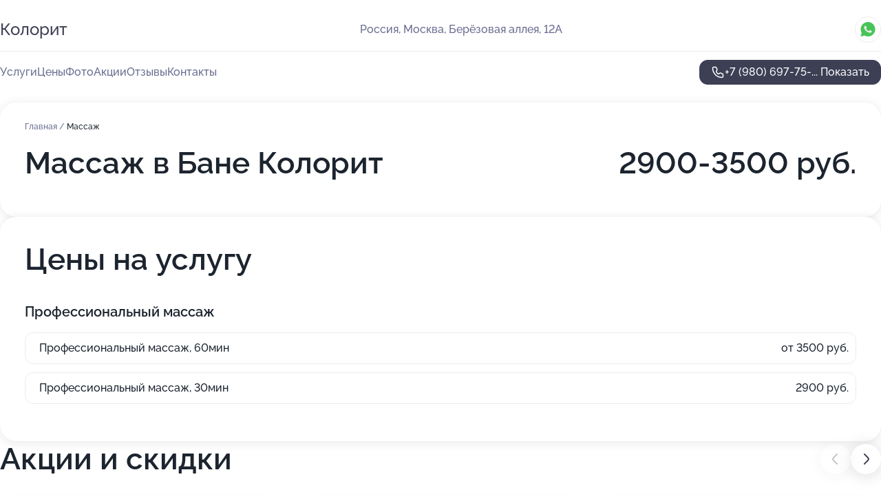

--- FILE ---
content_type: text/html; charset=utf-8
request_url: https://kolorit-banya.ru/service/massazh/
body_size: 13967
content:
<!DOCTYPE html>
<html lang="ru">
<head>
	<meta http-equiv="Content-Type" content="text/html; charset=utf-8">
	<meta name="viewport" content="width=device-width,maximum-scale=1,initial-scale=1,user-scalable=0">
	<meta name="format-detection" content="telephone=no">
	<meta name="theme-color" content="#3D3F55">
	<meta name="description" content="Информация о&#160;Бане Колорит">
	<link rel="icon" type="image/png" href="/favicon.png">

	<title>Баня Колорит на&#160;Берёзовой аллее (на&#160;метро Ботанический&#160;сад, Ботанический сад (Московское центральное кольцо), Отрадное)</title>

	<link nonce="0lcPUmaPgPXIYcIMcu9NiDeN" href="//kolorit-banya.ru/build/lego2/lego2.css?v=ffAwWDmDuvY" rel="stylesheet" >

		<script type="application/ld+json">{"@context":"http:\/\/schema.org","@type":"https:\/\/schema.org\/LocalBusiness","name":"\u0411\u0430\u043d\u044f \u041a\u043e\u043b\u043e\u0440\u0438\u0442","address":{"@type":"PostalAddress","streetAddress":"\u0411\u0435\u0440\u0451\u0437\u043e\u0432\u0430\u044f \u0430\u043b\u043b\u0435\u044f, 12\u0410","addressLocality":"\u041c\u043e\u0441\u043a\u0432\u0430"},"url":"https:\/\/kolorit-banya.ru\/","contactPoint":{"@type":"ContactPoint","telephone":"+7\u00a0(980)\u00a0697-75-50","contactType":"customer service","areaServed":"RU","availableLanguage":"Russian"},"image":"https:\/\/p0.zoon.ru\/preview\/qXDRs-vaRgJ6uPWzF73WZQ\/2400x1500x85\/1\/e\/2\/original_62016c6018f4ab74af6fd182_65d4c3175ac0b0.30854443.jpg","aggregateRating":{"@type":"AggregateRating","ratingValue":4.3,"worstRating":1,"bestRating":5,"reviewCount":23}}</script>
		<script nonce="0lcPUmaPgPXIYcIMcu9NiDeN">
		window.js_base = '/js.php';
	</script>

	</head>
<body >
	 <header id="header" class="header" data-organization-id="62016c6018f4ab74af6fd182">
	<div class="wrapper">
		<div class="header-container" data-uitest="lego-header-block">
			<div class="header-menu-activator" data-target="header-menu-activator">
				<span class="header-menu-activator__icon"></span>
			</div>

			<div class="header-title">
				<a href="/">					Колорит
				</a>			</div>
			<div class="header-address text-3 text-secondary">Россия, Москва, Берёзовая аллея, 12А</div>

						<div class="header-socials flex gap-8 icon icon--36" data-target="header-socials">
									<!--noindex-->
					<a href="https://wa.me/79154185778" data-category="whatsapp" rel="nofollow" target="_blank">
						<svg class="svg-icons-whatsapp" ><use xlink:href="/build/lego2/icons.svg?v=QSCehHzGySs#whatsapp"></use></svg>
					</a>
					<!--/noindex-->
							</div>
					</div>

		<nav class="nav" data-target="header-nav" data-uitest="lego-navigation-block">
			<ul>
									<li data-target="header-services">
						<svg class="svg-icons-services" ><use xlink:href="/build/lego2/icons.svg?v=QSCehHzGySs#services"></use></svg>
						<a data-target="header-nav-link" href="https://kolorit-banya.ru/services/" data-za="{&quot;ev_label&quot;:&quot;all_service&quot;}">Услуги</a>
					</li>
									<li data-target="header-prices">
						<svg class="svg-icons-prices" ><use xlink:href="/build/lego2/icons.svg?v=QSCehHzGySs#prices"></use></svg>
						<a data-target="header-nav-link" href="https://kolorit-banya.ru/price/" data-za="{&quot;ev_label&quot;:&quot;price&quot;}">Цены</a>
					</li>
									<li data-target="header-photo">
						<svg class="svg-icons-photo" ><use xlink:href="/build/lego2/icons.svg?v=QSCehHzGySs#photo"></use></svg>
						<a data-target="header-nav-link" href="https://kolorit-banya.ru/#photos" data-za="{&quot;ev_label&quot;:&quot;photos&quot;}">Фото</a>
					</li>
									<li data-target="header-offers">
						<svg class="svg-icons-offers" ><use xlink:href="/build/lego2/icons.svg?v=QSCehHzGySs#offers"></use></svg>
						<a data-target="header-nav-link" href="https://kolorit-banya.ru/#offers" data-za="{&quot;ev_label&quot;:&quot;offer&quot;}">Акции</a>
					</li>
									<li data-target="header-reviews">
						<svg class="svg-icons-reviews" ><use xlink:href="/build/lego2/icons.svg?v=QSCehHzGySs#reviews"></use></svg>
						<a data-target="header-nav-link" href="https://kolorit-banya.ru/#reviews" data-za="{&quot;ev_label&quot;:&quot;reviews&quot;}">Отзывы</a>
					</li>
									<li data-target="header-contacts">
						<svg class="svg-icons-contacts" ><use xlink:href="/build/lego2/icons.svg?v=QSCehHzGySs#contacts"></use></svg>
						<a data-target="header-nav-link" href="https://kolorit-banya.ru/#contacts" data-za="{&quot;ev_label&quot;:&quot;contacts&quot;}">Контакты</a>
					</li>
							</ul>

			<div class="header-controls">
				<div class="header-controls__wrapper">
					<a
	href="tel:+79806977550"
	class="phone-button button button--primary button--36 icon--20"
	data-phone="+7 (980) 697-75-50"
	data-za="{&quot;ev_sourceType&quot;:&quot;&quot;,&quot;ev_sourceId&quot;:&quot;62016c6018f4ab74af6fd182.e303&quot;,&quot;object_type&quot;:&quot;organization&quot;,&quot;object_id&quot;:&quot;62016c6018f4ab74af6fd182.e303&quot;,&quot;ev_label&quot;:&quot;premium&quot;,&quot;ev_category&quot;:&quot;phone_o_l&quot;}">
	<svg class="svg-icons-phone" ><use xlink:href="/build/lego2/icons.svg?v=QSCehHzGySs#phone"></use></svg>
			<div data-target="show-phone-number">
			+7 (980) 697-75-...
			<span data-target="phone-button-show">Показать</span>
		</div>
	</a>


									</div>

							</div>

			<div class="header-nav-address">
									<div class="header-block flex gap-12 icon icon--36" data-target="header-socials">
													<!--noindex-->
							<a href="https://wa.me/79154185778" data-category="whatsapp" rel="nofollow" target="_blank">
								<svg class="svg-icons-whatsapp" ><use xlink:href="/build/lego2/icons.svg?v=QSCehHzGySs#whatsapp"></use></svg>
							</a>
							<!--/noindex-->
											</div>
				
				<div class="header-block text-3 text-center text-secondary">Россия, Москва, Берёзовая аллея, 12А</div>
			</div>
		</nav>
	</div>
</header>
<div class="header-placeholder"></div>

<div class="contacts-panel" id="contacts-panel">
	

	<div class="contacts-panel-wrapper">
					<div class="contacts-panel-icon contacts-panel-expander" data-target="contacts-panel-expand">
				<div class="contacts-panel-icon__collapsed"><svg class="svg-icons-phone_filled" ><use xlink:href="/build/lego2/icons.svg?v=QSCehHzGySs#phone_filled"></use></svg></div>
				<div class="contacts-panel-icon__expanded"><svg class="svg-icons-close" ><use xlink:href="/build/lego2/icons.svg?v=QSCehHzGySs#close"></use></svg></div>
			</div>

			<div class="contacts-panel-group">
								<a href="tel:+79806977550" class="contacts-panel-icon" data-phone="+7 (980) 697-75-50" data-za="{&quot;ev_sourceType&quot;:&quot;nav_panel&quot;,&quot;ev_sourceId&quot;:&quot;62016c6018f4ab74af6fd182.e303&quot;,&quot;object_type&quot;:&quot;organization&quot;,&quot;object_id&quot;:&quot;62016c6018f4ab74af6fd182.e303&quot;,&quot;ev_label&quot;:&quot;premium&quot;,&quot;ev_category&quot;:&quot;phone_o_l&quot;}">
					<svg class="svg-icons-phone_filled" ><use xlink:href="/build/lego2/icons.svg?v=QSCehHzGySs#phone_filled"></use></svg>
				</a>
													<a href="https://wa.me/79154185778" class="contacts-panel-icon"><svg class="svg-icons-whatsapp_filled" ><use xlink:href="/build/lego2/icons.svg?v=QSCehHzGySs#whatsapp_filled"></use></svg></a>
							</div>
			</div>
</div>

<script nonce="0lcPUmaPgPXIYcIMcu9NiDeN" type="module">
	import { initContactsPanel } from '//kolorit-banya.ru/build/lego2/lego2.js?v=At8PkRp6+qc';

	initContactsPanel(document.getElementById('contacts-panel'));
</script>


<script nonce="0lcPUmaPgPXIYcIMcu9NiDeN" type="module">
	import { initHeader } from '//kolorit-banya.ru/build/lego2/lego2.js?v=At8PkRp6+qc';

	initHeader(document.getElementById('header'));
</script>
 	<main class="main-container">
		<div class="wrapper section-wrapper">
			<div class="service-description__wrapper">
	<section class="service-description section-block">
		<div class="page-breadcrumbs">
			<div class="breadcrumbs">
			<span>
							<a href="https://kolorit-banya.ru/">
					Главная
				</a>
						/		</span>
			<span class="active">
							Массаж
								</span>
	</div>

		</div>
					<script nonce="0lcPUmaPgPXIYcIMcu9NiDeN" type="application/ld+json">{"@context":"http:\/\/schema.org","@type":"BreadcrumbList","itemListElement":[{"@type":"ListItem","position":1,"item":{"name":"\u0413\u043b\u0430\u0432\u043d\u0430\u044f","@id":"https:\/\/kolorit-banya.ru\/"}}]}</script>
		
		<div class="service-description-title">
			<h1 class="page-title">Массаж в Бане Колорит</h1>
			<div class="service-description-title__price">
									<span class="service-description__price-label text-secondary">Цена:</span>
											2900-3500
										руб.
							</div>
		</div>

		<div class="service-description__text collapse collapse--text-3">
			<div class="collapse__overflow">
				<div class="collapse__text"></div>
			</div>
		</div>
	</section>

		<section class="service-prices section-block">
		<h2 class="text-h2">Цены на услугу</h2>

		<ul class="service-prices-list">
							<li>
					<div class="service-prices-list__title">
						Профессиональный массаж
					</div>
					<div>
						<ul class="service-list-dish__items">
															<li class="service-list-dish service-list-dish--price">
									Профессиональный массаж, 60мин
									<div class="service-list-dish__price">
																					от 3500 руб.
																			</div>
								</li>
															<li class="service-list-dish service-list-dish--price">
									Профессиональный массаж, 30мин
									<div class="service-list-dish__price">
																					2900 руб.
																			</div>
								</li>
													</ul>
					</div>
				</li>
					</ul>
	</section>
	</div>
<section class="offers" id="offers" data-uitest="lego-offers-block">
	<div class="section-block__title flex flex--sb">
		<h2 class="text-h2">
			Акции и скидки
		</h2>

		<div class="slider__navigation" data-target="slider-navigation">
			<button class="slider__control prev" data-target="slider-prev">
				<svg class="svg-icons-arrow" ><use xlink:href="/build/lego2/icons.svg?v=QSCehHzGySs#arrow"></use></svg>
			</button>
			<button class="slider__control next" data-target="slider-next">
				<svg class="svg-icons-arrow" ><use xlink:href="/build/lego2/icons.svg?v=QSCehHzGySs#arrow"></use></svg>
			</button>
		</div>
	</div>

	<div class="offers__list" data-target="slider-container">
		<div class="offers__slider swiper-wrapper">
							<div data-offer-id="68dab89993ae0ea5810233f1" data-sid="68dab89993ae0ea5810233f1.5fdb" class="offers-item swiper-slide text-white">
					<img
						class="offers-item__image"
						src="https://p0.zoon.ru/6/3/68dab79af0e5f219b1097daa_68dab8978235b0.65951000.jpg"
						loading="lazy"
						alt="">
					<div class="offers-item__container">
						<div class="text-5">В нашей сауне появилась долгожданная услуга массажиста</div>
						<div class="offers-item__bottom">
							<div>
								<div>
									Срок действия
								</div>
								<div>Постоянная акция</div>
							</div>
							<button class="button offers-item__button button--36">Подробнее</button>
						</div>
					</div>
				</div>
							<div data-offer-id="65dc2ca705925df52e0bf031" data-sid="65dc2ca705925df52e0bf031.08ae" class="offers-item swiper-slide text-white">
					<img
						class="offers-item__image"
						src="https://p1.zoon.ru/7/c/65dc2ca705925df52e0bf031_66f11e18586a58.32908445.jpg"
						loading="lazy"
						alt="">
					<div class="offers-item__container">
						<div class="text-5">Зал с финской парной - 2 200  и бассейном 6 м на 3,5 м</div>
						<div class="offers-item__bottom">
							<div>
								<div>
									Срок действия
								</div>
								<div>Постоянная акция</div>
							</div>
							<button class="button offers-item__button button--36">Подробнее</button>
						</div>
					</div>
				</div>
							<div data-offer-id="64ad148fe32d4d8962025f32" data-sid="64ad148fe32d4d8962025f32.8e75" class="offers-item swiper-slide text-white">
					<img
						class="offers-item__image"
						src="https://p2.zoon.ru/d/5/64ad1463c52d8fdce4076098_64ad148dab3212.56104276.jpg"
						loading="lazy"
						alt="">
					<div class="offers-item__container">
						<div class="text-5">Русская Баня на дровах за 2400</div>
						<div class="offers-item__bottom">
							<div>
								<div>
									Срок действия
								</div>
								<div>Постоянная акция</div>
							</div>
							<button class="button offers-item__button button--36">Подробнее</button>
						</div>
					</div>
				</div>
							<div data-offer-id="6943a421e236c496180ec96b" data-sid="6943a421e236c496180ec96b.76b7" class="offers-item swiper-slide text-white">
					<img
						class="offers-item__image"
						src="https://p0.zoon.ru/0/f/62016c6018f4ab74af6fd182_65d4c31b156aa9.02942589.jpg"
						loading="lazy"
						alt="">
					<div class="offers-item__container">
						<div class="text-5">Отметить праздники в Бане</div>
						<div class="offers-item__bottom">
							<div>
								<div>
									Срок действия
								</div>
								<div>Постоянная акция</div>
							</div>
							<button class="button offers-item__button button--36">Подробнее</button>
						</div>
					</div>
				</div>
							<div data-offer-id="65cc9429a10f47274d00f85e" data-sid="65cc9429a10f47274d00f85e.c361" class="offers-item swiper-slide text-white">
					<img
						class="offers-item__image"
						src="https://p0.zoon.ru/f/8/65cc94074bbc958dd80e6ca3_65cc94279f9de0.66751642.jpg"
						loading="lazy"
						alt="">
					<div class="offers-item__container">
						<div class="text-5">Русский бильярд бесплатно</div>
						<div class="offers-item__bottom">
							<div>
								<div>
									Срок действия
								</div>
								<div>Постоянная акция</div>
							</div>
							<button class="button offers-item__button button--36">Подробнее</button>
						</div>
					</div>
				</div>
											</div>

		<div class="slider__pagination" data-target="slider-pagination"></div>
	</div>
</section>
<script nonce="0lcPUmaPgPXIYcIMcu9NiDeN" type="module">
	import { initOffers } from '//kolorit-banya.ru/build/lego2/lego2.js?v=At8PkRp6+qc';

	const node = document.getElementById('offers');

	initOffers(node, { organizationId: '62016c6018f4ab74af6fd182' });
</script>
<section class="photo-section" id="photos" data-uitest="lego-gallery-block">
	<div class="section-block__title flex flex--sb">
		<h2 class="text-h2">Фотогалерея</h2>

					<div class="slider__navigation" data-target="slider-navigation">
				<button class="slider__control prev" data-target="slider-prev">
					<svg class="svg-icons-arrow" ><use xlink:href="/build/lego2/icons.svg?v=QSCehHzGySs#arrow"></use></svg>
				</button>
				<button class="slider__control next" data-target="slider-next">
					<svg class="svg-icons-arrow" ><use xlink:href="/build/lego2/icons.svg?v=QSCehHzGySs#arrow"></use></svg>
				</button>
			</div>
			</div>

	<div class="section-block__slider" data-target="slider-container" data-total="39" data-owner-type="organization" data-owner-id="62016c6018f4ab74af6fd182">
		<div class="photo-section__slider swiper-wrapper">
						<div class="photo-section__slide swiper-slide" data-id="65d4c317be8476b123064974" data-target="photo-slide-item" data-index="0">
				<img src="https://p0.zoon.ru/preview/48AC_mA0V1rGvdDQqmC8eA/1199x800x85/1/e/2/original_62016c6018f4ab74af6fd182_65d4c3175ac0b0.30854443.jpg" loading="lazy" alt="">
			</div>
						<div class="photo-section__slide swiper-slide" data-id="620f58348dfd9438723366ba" data-target="photo-slide-item" data-index="1">
				<img src="https://p2.zoon.ru/preview/co6QphdLGuKwZoTTLSLQGg/1203x800x85/1/1/4/original_62016c6118f4ab74af6fd184_620f583404899.jpg" loading="lazy" alt="">
			</div>
						<div class="photo-section__slide swiper-slide" data-id="620f581a501f5d62313a82f3" data-target="photo-slide-item" data-index="2">
				<img src="https://p1.zoon.ru/preview/izP0Jd8V1xdhVvLUwQblHg/1203x800x85/1/8/3/original_62016c6118f4ab74af6fd184_620f581a97f50.jpg" loading="lazy" alt="">
			</div>
						<div class="photo-section__slide swiper-slide" data-id="671f9edb00fdf2f5c60b4979" data-target="photo-slide-item" data-index="3">
				<img src="https://p2.zoon.ru/preview/fK8FAwYzcjWHowJk5m6-kw/1067x800x85/1/9/f/original_62016c6018f4ab74af6fd182_671f9edba40cf5.35219031.jpg" loading="lazy" alt="">
			</div>
						<div class="photo-section__slide swiper-slide" data-id="620f582c354ea54bba442ce6" data-target="photo-slide-item" data-index="4">
				<img src="https://p0.zoon.ru/preview/Zsch0uj-_I3R3boT7LRiWQ/1202x800x85/1/5/e/original_62016c6118f4ab74af6fd184_620f582b9cd5c.jpg" loading="lazy" alt="">
			</div>
						<div class="photo-section__slide swiper-slide" data-id="671f9edfb104395aa4005fe0" data-target="photo-slide-item" data-index="5">
				<img src="https://p1.zoon.ru/preview/oSycyNeOfLa_98wYJOMxeA/1067x800x85/1/6/f/original_62016c6018f4ab74af6fd182_671f9edf1460e3.76512583.jpg" loading="lazy" alt="">
			</div>
						<div class="photo-section__slide swiper-slide" data-id="620f58188c966e298e75f308" data-target="photo-slide-item" data-index="6">
				<img src="https://p2.zoon.ru/preview/ludWm1ro2ohv-jAn4HOrAg/1202x800x85/1/3/d/original_62016c6118f4ab74af6fd184_620f5818b02f5.jpg" loading="lazy" alt="">
			</div>
						<div class="photo-section__slide swiper-slide" data-id="65d4c31c0f884e49cd02a42b" data-target="photo-slide-item" data-index="7">
				<img src="https://p2.zoon.ru/preview/BkYzp1eJRmkNsFNFo3ZR7w/1199x800x85/1/8/f/original_62016c6018f4ab74af6fd182_65d4c31c0c6337.49157005.jpg" loading="lazy" alt="">
			</div>
						<div class="photo-section__slide swiper-slide" data-id="66f11da8cd28115aae08f077" data-target="photo-slide-item" data-index="8">
				<img src="https://p2.zoon.ru/preview/3bUH8JCJBKWgNFRQYERMgg/1067x800x85/1/e/c/original_62016c6018f4ab74af6fd182_66f11da8bc7b51.80088363.jpg" loading="lazy" alt="">
			</div>
						<div class="photo-section__slide swiper-slide" data-id="620f57e9dc1e3878e602d12e" data-target="photo-slide-item" data-index="9">
				<img src="https://p1.zoon.ru/preview/eI8Fz123KCN-C9N1KTn8xg/1203x800x85/1/1/9/original_62016c6118f4ab74af6fd184_620f57e99cf43.jpg" loading="lazy" alt="">
			</div>
						<div class="photo-section__slide swiper-slide" data-id="620f5807fb73565d1a6c3e46" data-target="photo-slide-item" data-index="10">
				<img src="https://p2.zoon.ru/preview/wseV6EGgNI0_9zet_-j_rw/1203x800x85/1/6/1/original_62016c6118f4ab74af6fd184_620f58072ec10.jpg" loading="lazy" alt="">
			</div>
						<div class="photo-section__slide swiper-slide" data-id="65d4c31d06e1e48c7a0744d6" data-target="photo-slide-item" data-index="11">
				<img src="https://p0.zoon.ru/preview/Ys3tFLbfPHzXeSL_qg_m9A/1199x800x85/1/6/f/original_62016c6018f4ab74af6fd182_65d4c31ce4d371.96317456.jpg" loading="lazy" alt="">
			</div>
						<div class="photo-section__slide swiper-slide" data-id="65d4c319b173284572067565" data-target="photo-slide-item" data-index="12">
				<img src="https://p0.zoon.ru/preview/3iVDPUqqk09HJlzxBPoaBA/1199x800x85/1/2/7/original_62016c6018f4ab74af6fd182_65d4c3194e5bc3.86609180.jpg" loading="lazy" alt="">
			</div>
						<div class="photo-section__slide swiper-slide" data-id="65d4c319292f739f6f065a7e" data-target="photo-slide-item" data-index="13">
				<img src="https://p0.zoon.ru/preview/H6yKLszO5FAbLvz43sfQDg/1199x800x85/1/1/d/original_62016c6018f4ab74af6fd182_65d4c319c703b4.61451299.jpg" loading="lazy" alt="">
			</div>
						<div class="photo-section__slide swiper-slide" data-id="65d4c3170147d7c878049b8e" data-target="photo-slide-item" data-index="14">
				<img src="https://p2.zoon.ru/preview/kYymvok7fR3e8FTAnPctEw/1199x800x85/1/0/e/original_62016c6018f4ab74af6fd182_65d4c317621ec8.13035039.jpg" loading="lazy" alt="">
			</div>
						<div class="photo-section__slide swiper-slide" data-id="65d4c31724583689aa09787e" data-target="photo-slide-item" data-index="15">
				<img src="https://p1.zoon.ru/preview/mfWyN-Oz2ZqdVWym_yutGg/1199x800x85/1/b/e/original_62016c6018f4ab74af6fd182_65d4c317700ed0.11926685.jpg" loading="lazy" alt="">
			</div>
						<div class="photo-section__slide swiper-slide" data-id="66f11da79251be3268084f6c" data-target="photo-slide-item" data-index="16">
				<img src="https://p1.zoon.ru/preview/lfKx9BFR7LRFN9o9ykaRRA/1067x800x85/1/a/7/original_62016c6018f4ab74af6fd182_66f11da7c34cf7.26699460.jpg" loading="lazy" alt="">
			</div>
						<div class="photo-section__slide swiper-slide" data-id="620f58339ba3bc2697115f41" data-target="photo-slide-item" data-index="17">
				<img src="https://p0.zoon.ru/preview/Ee2i6qp9nrRkH3lGh3dHXg/1202x800x85/1/b/3/original_62016c6118f4ab74af6fd184_620f5832c9956.jpg" loading="lazy" alt="">
			</div>
						<div class="photo-section__slide swiper-slide" data-id="620f5828d042be0c2e4b9eae" data-target="photo-slide-item" data-index="18">
				<img src="https://p0.zoon.ru/preview/eGKZkOrDO4NJ163Hx5n-Zg/1203x800x85/1/d/d/original_62016c6118f4ab74af6fd184_620f5828a9739.jpg" loading="lazy" alt="">
			</div>
						<div class="photo-section__slide swiper-slide" data-id="620f580fe0be21148a232ee0" data-target="photo-slide-item" data-index="19">
				<img src="https://p1.zoon.ru/preview/kmf71bdwK9Yf9Ih0kx-hyw/1203x800x85/1/2/9/original_62016c6118f4ab74af6fd184_620f580f092f6.jpg" loading="lazy" alt="">
			</div>
						<div class="photo-section__slide swiper-slide" data-id="620f58242ad5b236345bfcf1" data-target="photo-slide-item" data-index="20">
				<img src="https://p2.zoon.ru/preview/UJ-YeZcFNdWJihaU6S84Bw/1203x800x85/1/f/0/original_62016c6118f4ab74af6fd184_620f582477e9a.jpg" loading="lazy" alt="">
			</div>
						<div class="photo-section__slide swiper-slide" data-id="620f581afe326b597b1a88b5" data-target="photo-slide-item" data-index="21">
				<img src="https://p2.zoon.ru/preview/uCOADE0kV_1Hyn6WrTiM3Q/1203x800x85/1/f/4/original_62016c6118f4ab74af6fd184_620f581a6fcfb.jpg" loading="lazy" alt="">
			</div>
						<div class="photo-section__slide swiper-slide" data-id="620f5811dc1e3878e602d136" data-target="photo-slide-item" data-index="22">
				<img src="https://p0.zoon.ru/preview/4wd2Pg1ahdR0otc5ckfHTQ/1202x800x85/1/8/b/original_62016c6118f4ab74af6fd184_620f581199554.jpg" loading="lazy" alt="">
			</div>
						<div class="photo-section__slide swiper-slide" data-id="620f5811fbff283115183609" data-target="photo-slide-item" data-index="23">
				<img src="https://p1.zoon.ru/preview/ggOT2iiNA6Zsq1Bw_wuL3A/1203x800x85/1/b/4/original_62016c6118f4ab74af6fd184_620f581128a5a.jpg" loading="lazy" alt="">
			</div>
						<div class="photo-section__slide swiper-slide" data-id="620f5808fe326b597b1a88ad" data-target="photo-slide-item" data-index="24">
				<img src="https://p2.zoon.ru/preview/61z51nv2eIoqXlFz3yzNGg/1202x800x85/1/d/1/original_62016c6118f4ab74af6fd184_620f58087ab8e.jpg" loading="lazy" alt="">
			</div>
						<div class="photo-section__slide swiper-slide" data-id="620f58079ba3bc2697115f3c" data-target="photo-slide-item" data-index="25">
				<img src="https://p2.zoon.ru/preview/0wlMiRjsfjmE2dnaOOAD8Q/1202x800x85/1/c/5/original_62016c6118f4ab74af6fd184_620f580786251.jpg" loading="lazy" alt="">
			</div>
						<div class="photo-section__slide swiper-slide" data-id="620f582c22e6a23c096511bc" data-target="photo-slide-item" data-index="26">
				<img src="https://p1.zoon.ru/preview/OthD9akKn2ZdZcuO5rxsvg/1203x800x85/1/7/4/original_62016c6118f4ab74af6fd184_620f582c3bb2c.jpg" loading="lazy" alt="">
			</div>
						<div class="photo-section__slide swiper-slide" data-id="620f5823fb73565d1a6c3e4d" data-target="photo-slide-item" data-index="27">
				<img src="https://p1.zoon.ru/preview/65VvU4YeJJGtwLXSty_swQ/1202x800x85/1/b/5/original_62016c6118f4ab74af6fd184_620f582302d09.jpg" loading="lazy" alt="">
			</div>
						<div class="photo-section__slide swiper-slide" data-id="620f5821501f5d62313a82f5" data-target="photo-slide-item" data-index="28">
				<img src="https://p1.zoon.ru/preview/msMPu0iUCJ1vho2IN93wWQ/1203x800x85/1/5/1/original_62016c6118f4ab74af6fd184_620f5820e2e5e.jpg" loading="lazy" alt="">
			</div>
						<div class="photo-section__slide swiper-slide" data-id="620f57f09ba3bc2697115f39" data-target="photo-slide-item" data-index="29">
				<img src="https://p1.zoon.ru/preview/Aamhcte6O5Sle99FKDTiCA/1203x800x85/1/a/1/original_62016c6118f4ab74af6fd184_620f57f044a46.jpg" loading="lazy" alt="">
			</div>
						<div class="photo-section__slide swiper-slide" data-id="620f57e800f1c204d855de1a" data-target="photo-slide-item" data-index="30">
				<img src="https://p2.zoon.ru/preview/iLZxhU_kQ9qQtRhYvHMnJQ/1203x800x85/1/8/d/original_62016c6118f4ab74af6fd184_620f57e88cb0e.jpg" loading="lazy" alt="">
			</div>
						<div class="photo-section__slide swiper-slide" data-id="620f5834e0be21148a232ee2" data-target="photo-slide-item" data-index="31">
				<img src="https://p0.zoon.ru/preview/AYPNfh655uOeYhNcbQ8aBQ/1203x800x85/1/8/9/original_62016c6118f4ab74af6fd184_620f58342b735.jpg" loading="lazy" alt="">
			</div>
						<div class="photo-section__slide swiper-slide" data-id="65d4c31d9ac53f578407331a" data-target="photo-slide-item" data-index="32">
				<img src="https://p2.zoon.ru/preview/qD7z3hFM3_KoX1kXaakMHA/1199x800x85/1/a/8/original_62016c6018f4ab74af6fd182_65d4c31dce1ee1.72181003.jpg" loading="lazy" alt="">
			</div>
						<div class="photo-section__slide swiper-slide" data-id="65d4c31dd637b7f8a40e36f8" data-target="photo-slide-item" data-index="33">
				<img src="https://p0.zoon.ru/preview/KicCLiUmf5ylFYX9PmUbgw/1199x800x85/1/3/3/original_62016c6018f4ab74af6fd182_65d4c31d6ddef0.27184560.jpg" loading="lazy" alt="">
			</div>
						<div class="photo-section__slide swiper-slide" data-id="65d4c31c4505b1645b0b5463" data-target="photo-slide-item" data-index="34">
				<img src="https://p2.zoon.ru/preview/L2xKbtaLSqhSeeWj3jbjlQ/1199x800x85/1/8/3/original_62016c6018f4ab74af6fd182_65d4c31c8f7574.23268046.jpg" loading="lazy" alt="">
			</div>
						<div class="photo-section__slide swiper-slide" data-id="65d4c31b5c513777ce08007e" data-target="photo-slide-item" data-index="35">
				<img src="https://p1.zoon.ru/preview/SY6Tl7oJvyRc0t5XrEa0Eg/1199x800x85/1/9/2/original_62016c6018f4ab74af6fd182_65d4c31b8f0571.55393770.jpg" loading="lazy" alt="">
			</div>
						<div class="photo-section__slide swiper-slide" data-id="65d4c31bbbdf851f2b060c67" data-target="photo-slide-item" data-index="36">
				<img src="https://p0.zoon.ru/preview/xrIk8qQLeSh3fg77sd0Yuw/1199x800x85/1/0/f/original_62016c6018f4ab74af6fd182_65d4c31b156aa9.02942589.jpg" loading="lazy" alt="">
			</div>
						<div class="photo-section__slide swiper-slide" data-id="65d4c31a69248911fe08d468" data-target="photo-slide-item" data-index="37">
				<img src="https://p1.zoon.ru/preview/6w2r_oonRoPego03g0v2Zw/1199x800x85/1/6/f/original_62016c6018f4ab74af6fd182_65d4c31a7d99d4.70743790.jpg" loading="lazy" alt="">
			</div>
						<div class="photo-section__slide swiper-slide" data-id="65d4c31837ad26ce75019a41" data-target="photo-slide-item" data-index="38">
				<img src="https://p0.zoon.ru/preview/cY4UrKWGAVI5wcmIE620uQ/1199x800x85/1/7/0/original_62016c6018f4ab74af6fd182_65d4c3184622b6.59942052.jpg" loading="lazy" alt="">
			</div>
					</div>
	</div>

	<div class="slider__pagination" data-target="slider-pagination"></div>
</section>

<script nonce="0lcPUmaPgPXIYcIMcu9NiDeN" type="module">
	import { initPhotos } from '//kolorit-banya.ru/build/lego2/lego2.js?v=At8PkRp6+qc';

	const node = document.getElementById('photos');
	initPhotos(node);
</script>
<section class="reviews-section section-block" id="reviews" data-uitest="lego-reviews-block">
	<div class="section-block__title flex flex--sb">
		<h2 class="text-h2">
			Отзывы
		</h2>

				<div class="slider__navigation" data-target="slider-navigation">
			<button class="slider__control prev" data-target="slider-prev">
				<svg class="svg-icons-arrow" ><use xlink:href="/build/lego2/icons.svg?v=QSCehHzGySs#arrow"></use></svg>
			</button>
			<button class="slider__control next" data-target="slider-next">
				<svg class="svg-icons-arrow" ><use xlink:href="/build/lego2/icons.svg?v=QSCehHzGySs#arrow"></use></svg>
			</button>
		</div>
			</div>

	<div class="reviews-section__list" data-target="slider-container">
		<div class="reviews-section__slider swiper-wrapper" data-target="review-section-slides">
							<div
	class="reviews-section-item swiper-slide "
	data-id="6943a35b1c05fddad4015b13"
	data-owner-id="62016c6018f4ab74af6fd182"
	data-target="review">
	<div  class="flex flex--center-y gap-12">
		<div class="reviews-section-item__avatar">
										<svg class="svg-icons-user" ><use xlink:href="/build/lego2/icons.svg?v=QSCehHzGySs#user"></use></svg>
					</div>
		<div class="reviews-section-item__head">
			<div class="reviews-section-item__head-top flex flex--center-y gap-16">
				<div class="flex flex--center-y gap-8">
										<div class="stars stars--16" style="--rating: 5">
						<div class="stars__rating">
							<div class="stars stars--filled"></div>
						</div>
					</div>
					<div class="reviews-section-item__mark text-3">
						5,0
					</div>
				</div>
											</div>

			<div class="reviews-section-item__name text-3 fade">
				Ирина
			</div>
		</div>
	</div>
					<div class="reviews-section-item__descr collapse collapse--text-2 mt-8">
			<div class="collapse__overflow">
				<div class="collapse__text">
					Были с компанией в зале с финской парной . Все очень понравилось . Атмосфера , обслуживание , чистота ! Отлично  накупались и попарились !  Большое спасибо , отдохнули замечательно!
				</div>
			</div>
		</div>
			<div class="reviews-section-item__date text-2 text-secondary mt-8">
		17 декабря 2025 Отзыв взят с сайта Zoon.ru
	</div>
</div>

							<div
	class="reviews-section-item swiper-slide "
	data-id="68d1a84d2a5a8a9fcc01c4be"
	data-owner-id="62016c6018f4ab74af6fd182"
	data-target="review">
	<div  class="flex flex--center-y gap-12">
		<div class="reviews-section-item__avatar">
										<svg class="svg-icons-user" ><use xlink:href="/build/lego2/icons.svg?v=QSCehHzGySs#user"></use></svg>
					</div>
		<div class="reviews-section-item__head">
			<div class="reviews-section-item__head-top flex flex--center-y gap-16">
				<div class="flex flex--center-y gap-8">
										<div class="stars stars--16" style="--rating: 5">
						<div class="stars__rating">
							<div class="stars stars--filled"></div>
						</div>
					</div>
					<div class="reviews-section-item__mark text-3">
						5,0
					</div>
				</div>
											</div>

			<div class="reviews-section-item__name text-3 fade">
				Павел
			</div>
		</div>
	</div>
					<div class="reviews-section-item__descr collapse collapse--text-2 mt-8">
			<div class="collapse__overflow">
				<div class="collapse__text">
					21 сентября посещали русскую баню на дровах,остались очень довольны.Вежливый персонал чисто,уютно,горячая парилка холодная купель на втором этаже бильярд,массажный стол две комнаты отдыха.К посещению однозначно рекомендуем, вернёмся сюда ещё.
				</div>
			</div>
		</div>
			<div class="reviews-section-item__date text-2 text-secondary mt-8">
		22 сентября 2025 Отзыв взят с сайта Zoon.ru
	</div>
</div>

							<div
	class="reviews-section-item swiper-slide "
	data-id="67c85236721ef9283005819f"
	data-owner-id="62016c6018f4ab74af6fd182"
	data-target="review">
	<div  class="flex flex--center-y gap-12">
		<div class="reviews-section-item__avatar">
										<svg class="svg-icons-user" ><use xlink:href="/build/lego2/icons.svg?v=QSCehHzGySs#user"></use></svg>
					</div>
		<div class="reviews-section-item__head">
			<div class="reviews-section-item__head-top flex flex--center-y gap-16">
				<div class="flex flex--center-y gap-8">
										<div class="stars stars--16" style="--rating: 5">
						<div class="stars__rating">
							<div class="stars stars--filled"></div>
						</div>
					</div>
					<div class="reviews-section-item__mark text-3">
						5,0
					</div>
				</div>
											</div>

			<div class="reviews-section-item__name text-3 fade">
				Александра
			</div>
		</div>
	</div>
					<div class="reviews-section-item__descr collapse collapse--text-2 mt-8">
			<div class="collapse__overflow">
				<div class="collapse__text">
					Посетили сауну с супругом. Очень понравилась атмосфера, все уютно, чисто. Администратор    супер, доброжелательная, общительная, очень тактичная!!! Есть караоке, большой чистый бассейн, комнаты отдыха. Сама парная очень горячая! Однозначно вернемся еще, время пролетело не заметно!
				</div>
			</div>
		</div>
			<div class="reviews-section-item__date text-2 text-secondary mt-8">
		5 марта 2025 Отзыв взят с сайта Zoon.ru
	</div>
</div>

							<div
	class="reviews-section-item swiper-slide "
	data-id="67a05f3acfb988bf1f0e26e8"
	data-owner-id="62016c6018f4ab74af6fd182"
	data-target="review">
	<div  class="flex flex--center-y gap-12">
		<div class="reviews-section-item__avatar">
										<svg class="svg-icons-user" ><use xlink:href="/build/lego2/icons.svg?v=QSCehHzGySs#user"></use></svg>
					</div>
		<div class="reviews-section-item__head">
			<div class="reviews-section-item__head-top flex flex--center-y gap-16">
				<div class="flex flex--center-y gap-8">
										<div class="stars stars--16" style="--rating: 5">
						<div class="stars__rating">
							<div class="stars stars--filled"></div>
						</div>
					</div>
					<div class="reviews-section-item__mark text-3">
						5,0
					</div>
				</div>
											</div>

			<div class="reviews-section-item__name text-3 fade">
				Владимир
			</div>
		</div>
	</div>
					<div class="reviews-section-item__descr collapse collapse--text-2 mt-8">
			<div class="collapse__overflow">
				<div class="collapse__text">
					Отдыхали с друзьями , все понравилось . Парилка жаркая , бассейн чистый . Посидели отлично , все ушли довольны. Будем приходить еще
				</div>
			</div>
		</div>
			<div class="reviews-section-item__date text-2 text-secondary mt-8">
		2 февраля 2025 Отзыв взят с сайта Zoon.ru
	</div>
</div>

							<div
	class="reviews-section-item swiper-slide "
	data-id="678e1fa602ad1bd0990f278d"
	data-owner-id="62016c6018f4ab74af6fd182"
	data-target="review">
	<div  class="flex flex--center-y gap-12">
		<div class="reviews-section-item__avatar">
										<svg class="svg-icons-user" ><use xlink:href="/build/lego2/icons.svg?v=QSCehHzGySs#user"></use></svg>
					</div>
		<div class="reviews-section-item__head">
			<div class="reviews-section-item__head-top flex flex--center-y gap-16">
				<div class="flex flex--center-y gap-8">
										<div class="stars stars--16" style="--rating: 5">
						<div class="stars__rating">
							<div class="stars stars--filled"></div>
						</div>
					</div>
					<div class="reviews-section-item__mark text-3">
						5,0
					</div>
				</div>
											</div>

			<div class="reviews-section-item__name text-3 fade">
				Елена
			</div>
		</div>
	</div>
					<div class="reviews-section-item__descr collapse collapse--text-2 mt-8">
			<div class="collapse__overflow">
				<div class="collapse__text">
					Посетили с мужем зал (финская сауна) 18.01.2025, остались полностью под положительными впечатлениями. Администратор Надежда всё рассказала, сразу оформили чек, в который вошло всё что было оговорено при звонке-бронировании. Сауна супер, бассейн и помещение читые. Приятным бонусом был бильярд (при бронировании про него не указывалось и я думала, что он только в зале с русской сауной есть). Брали 4 часа и нам всё равно показалось мало. Обязательно вернемся снова!!!
				</div>
			</div>
		</div>
			<div class="reviews-section-item__date text-2 text-secondary mt-8">
		20 января 2025 Отзыв взят с сайта Zoon.ru
	</div>
</div>

							<div
	class="reviews-section-item swiper-slide "
	data-id="677ba86068d7edd68d089a7b"
	data-owner-id="62016c6018f4ab74af6fd182"
	data-target="review">
	<div  class="flex flex--center-y gap-12">
		<div class="reviews-section-item__avatar">
										<svg class="svg-icons-user" ><use xlink:href="/build/lego2/icons.svg?v=QSCehHzGySs#user"></use></svg>
					</div>
		<div class="reviews-section-item__head">
			<div class="reviews-section-item__head-top flex flex--center-y gap-16">
				<div class="flex flex--center-y gap-8">
										<div class="stars stars--16" style="--rating: 5">
						<div class="stars__rating">
							<div class="stars stars--filled"></div>
						</div>
					</div>
					<div class="reviews-section-item__mark text-3">
						5,0
					</div>
				</div>
											</div>

			<div class="reviews-section-item__name text-3 fade">
				Оля
			</div>
		</div>
	</div>
					<div class="reviews-section-item__descr collapse collapse--text-2 mt-8">
			<div class="collapse__overflow">
				<div class="collapse__text">
					Отмечали день рождения,парилка бомба,вежливый персонал,комфортная обстановка,бассейн классный,думаю приедем ещё
				</div>
			</div>
		</div>
			<div class="reviews-section-item__date text-2 text-secondary mt-8">
		6 января 2025 Отзыв взят с сайта Zoon.ru
	</div>
</div>

							<div
	class="reviews-section-item swiper-slide "
	data-id="67791705da1fdd58ae014c99"
	data-owner-id="62016c6018f4ab74af6fd182"
	data-target="review">
	<div  class="flex flex--center-y gap-12">
		<div class="reviews-section-item__avatar">
										<svg class="svg-icons-user" ><use xlink:href="/build/lego2/icons.svg?v=QSCehHzGySs#user"></use></svg>
					</div>
		<div class="reviews-section-item__head">
			<div class="reviews-section-item__head-top flex flex--center-y gap-16">
				<div class="flex flex--center-y gap-8">
										<div class="stars stars--16" style="--rating: 5">
						<div class="stars__rating">
							<div class="stars stars--filled"></div>
						</div>
					</div>
					<div class="reviews-section-item__mark text-3">
						5,0
					</div>
				</div>
											</div>

			<div class="reviews-section-item__name text-3 fade">
				Елена
			</div>
		</div>
	</div>
					<div class="reviews-section-item__descr collapse collapse--text-2 mt-8">
			<div class="collapse__overflow">
				<div class="collapse__text">
					Добрый день. Ходили семьям в финскую парную. Парная замечательная, дети от бассейна в восторге, вода тёплая. Персонал отзывчивый, внимательный. Обязательно ещё придём.
				</div>
			</div>
		</div>
			<div class="reviews-section-item__date text-2 text-secondary mt-8">
		4 января 2025 Отзыв взят с сайта Zoon.ru
	</div>
</div>

							<div
	class="reviews-section-item swiper-slide "
	data-id="672f1b52cc9bab9d480ca9f9"
	data-owner-id="62016c6018f4ab74af6fd182"
	data-target="review">
	<div  class="flex flex--center-y gap-12">
		<div class="reviews-section-item__avatar">
										<svg class="svg-icons-user" ><use xlink:href="/build/lego2/icons.svg?v=QSCehHzGySs#user"></use></svg>
					</div>
		<div class="reviews-section-item__head">
			<div class="reviews-section-item__head-top flex flex--center-y gap-16">
				<div class="flex flex--center-y gap-8">
										<div class="stars stars--16" style="--rating: 5">
						<div class="stars__rating">
							<div class="stars stars--filled"></div>
						</div>
					</div>
					<div class="reviews-section-item__mark text-3">
						5,0
					</div>
				</div>
											</div>

			<div class="reviews-section-item__name text-3 fade">
				Дмитрий
			</div>
		</div>
	</div>
					<div class="reviews-section-item__descr collapse collapse--text-2 mt-8">
			<div class="collapse__overflow">
				<div class="collapse__text">
					Отличная баня! Не в первый раз туда пошел 08.11.24 отмечать своё день рождения. Компания 12 человек, все на высшем уровне. Берем баню на дровах. Всем рекомендую.
				</div>
			</div>
		</div>
			<div class="reviews-section-item__date text-2 text-secondary mt-8">
		9 ноября 2024 Отзыв взят с сайта Zoon.ru
	</div>
</div>

							<div
	class="reviews-section-item swiper-slide "
	data-id="6729e310e458c066ac002dbd"
	data-owner-id="62016c6018f4ab74af6fd182"
	data-target="review">
	<div  class="flex flex--center-y gap-12">
		<div class="reviews-section-item__avatar">
										<svg class="svg-icons-user" ><use xlink:href="/build/lego2/icons.svg?v=QSCehHzGySs#user"></use></svg>
					</div>
		<div class="reviews-section-item__head">
			<div class="reviews-section-item__head-top flex flex--center-y gap-16">
				<div class="flex flex--center-y gap-8">
										<div class="stars stars--16" style="--rating: 5">
						<div class="stars__rating">
							<div class="stars stars--filled"></div>
						</div>
					</div>
					<div class="reviews-section-item__mark text-3">
						5,0
					</div>
				</div>
											</div>

			<div class="reviews-section-item__name text-3 fade">
				Анна
			</div>
		</div>
	</div>
					<div class="reviews-section-item__descr collapse collapse--text-2 mt-8">
			<div class="collapse__overflow">
				<div class="collapse__text">
					Отличная баня. Были и в русской парной , вчера сходили в финскую парную и там и там отлично . Чисто , бассейн вполне глубокий с чистейшей водой . Довольны местом и друзьям рекомендуем
				</div>
			</div>
		</div>
			<div class="reviews-section-item__date text-2 text-secondary mt-8">
		2 ноября 2024 Отзыв взят с сайта Zoon.ru
	</div>
</div>

							<div
	class="reviews-section-item swiper-slide "
	data-id="6729e35adbec3b3b3d0c122f"
	data-owner-id="62016c6018f4ab74af6fd182"
	data-target="review">
	<div  class="flex flex--center-y gap-12">
		<div class="reviews-section-item__avatar">
										<svg class="svg-icons-user" ><use xlink:href="/build/lego2/icons.svg?v=QSCehHzGySs#user"></use></svg>
					</div>
		<div class="reviews-section-item__head">
			<div class="reviews-section-item__head-top flex flex--center-y gap-16">
				<div class="flex flex--center-y gap-8">
										<div class="stars stars--16" style="--rating: 5">
						<div class="stars__rating">
							<div class="stars stars--filled"></div>
						</div>
					</div>
					<div class="reviews-section-item__mark text-3">
						5,0
					</div>
				</div>
											</div>

			<div class="reviews-section-item__name text-3 fade">
				Иван
			</div>
		</div>
	</div>
					<div class="reviews-section-item__descr collapse collapse--text-2 mt-8">
			<div class="collapse__overflow">
				<div class="collapse__text">
					Супер баня , были компанией ребят , все понравилось всем довольны . Бассейн с отличной водой поплавать попарится отдохнуть то что нужно
				</div>
			</div>
		</div>
			<div class="reviews-section-item__date text-2 text-secondary mt-8">
		17 октября 2024 Отзыв взят с сайта Zoon.ru
	</div>
</div>

							<div
	class="reviews-section-item swiper-slide "
	data-id="66d829853b7c8a3f360d9f0b"
	data-owner-id="62016c6018f4ab74af6fd182"
	data-target="review">
	<div  class="flex flex--center-y gap-12">
		<div class="reviews-section-item__avatar">
										<svg class="svg-icons-user" ><use xlink:href="/build/lego2/icons.svg?v=QSCehHzGySs#user"></use></svg>
					</div>
		<div class="reviews-section-item__head">
			<div class="reviews-section-item__head-top flex flex--center-y gap-16">
				<div class="flex flex--center-y gap-8">
										<div class="stars stars--16" style="--rating: 1">
						<div class="stars__rating">
							<div class="stars stars--filled"></div>
						</div>
					</div>
					<div class="reviews-section-item__mark text-3">
						1,0
					</div>
				</div>
											</div>

			<div class="reviews-section-item__name text-3 fade">
				Ната Сарычева
			</div>
		</div>
	</div>
					<div class="reviews-section-item__descr collapse collapse--text-2 mt-8">
			<div class="collapse__overflow">
				<div class="collapse__text">
																					<div>
							<span class="reviews-section-item__text-title">Недостатки:</span> Во первых-после 23.00 не дозвониться, скидывают, либо просто не берут телефон. Кое как дозвонились, приехали с Питера в Москву отдохнуть, была небольшая компания, администратор хамовитая дама,толком ни чего не объяснила. Блин зашли в баню, ребят, это ужас, стены где бассейн все в плесени, на втором этаже в комнатах отдыха так же плесень, вода в бассейне ледяная ,мы были просто в шоке.
						</div>
														</div>
			</div>
		</div>
			<div class="reviews-section-item__date text-2 text-secondary mt-8">
		4 сентября 2024 Отзыв взят с сайта Zoon.ru
	</div>
</div>

							<div
	class="reviews-section-item swiper-slide "
	data-id="66182984045ce7b57501d69d"
	data-owner-id="62016c6018f4ab74af6fd182"
	data-target="review">
	<div  class="flex flex--center-y gap-12">
		<div class="reviews-section-item__avatar">
										<svg class="svg-icons-user" ><use xlink:href="/build/lego2/icons.svg?v=QSCehHzGySs#user"></use></svg>
					</div>
		<div class="reviews-section-item__head">
			<div class="reviews-section-item__head-top flex flex--center-y gap-16">
				<div class="flex flex--center-y gap-8">
										<div class="stars stars--16" style="--rating: 5">
						<div class="stars__rating">
							<div class="stars stars--filled"></div>
						</div>
					</div>
					<div class="reviews-section-item__mark text-3">
						5,0
					</div>
				</div>
											</div>

			<div class="reviews-section-item__name text-3 fade">
				Елена
			</div>
		</div>
	</div>
					<div class="reviews-section-item__descr collapse collapse--text-2 mt-8">
			<div class="collapse__overflow">
				<div class="collapse__text">
					Отлично отдохнули! Огромное спасибо! Очень нравится бассейн. Все супер. Обязательно ещё посетим. Рекомендую!!
				</div>
			</div>
		</div>
			<div class="reviews-section-item__date text-2 text-secondary mt-8">
		11 апреля 2024 Отзыв взят с сайта Zoon.ru
	</div>
</div>

							<div
	class="reviews-section-item swiper-slide "
	data-id="65cb3cc62840e4f63c0c7b0b"
	data-owner-id="62016c6018f4ab74af6fd182"
	data-target="review">
	<div  class="flex flex--center-y gap-12">
		<div class="reviews-section-item__avatar">
										<svg class="svg-icons-user" ><use xlink:href="/build/lego2/icons.svg?v=QSCehHzGySs#user"></use></svg>
					</div>
		<div class="reviews-section-item__head">
			<div class="reviews-section-item__head-top flex flex--center-y gap-16">
				<div class="flex flex--center-y gap-8">
										<div class="stars stars--16" style="--rating: ">
						<div class="stars__rating">
							<div class="stars stars--filled"></div>
						</div>
					</div>
					<div class="reviews-section-item__mark text-3">
						0,0
					</div>
				</div>
											</div>

			<div class="reviews-section-item__name text-3 fade">
				Людмила Николаевна
			</div>
		</div>
	</div>
					<div class="reviews-section-item__descr collapse collapse--text-2 mt-8">
			<div class="collapse__overflow">
				<div class="collapse__text">
					В воскресенье 11 февраля пришли с мужем по предварительной записи 11-00, парилка была 45°, на вопрос почему.? получили ответ &quot; поймите вы слишком рано записаны, а я должна отдыхать&quot;
Нашу просьбу о предварительной записи на следующее воскресенье отклонили в дерзкой форме. День был испорчен.
				</div>
			</div>
		</div>
			<div class="reviews-section-item__date text-2 text-secondary mt-8">
		13 февраля 2024 Отзыв взят с сайта Zoon.ru
	</div>
</div>

							<div
	class="reviews-section-item swiper-slide "
	data-id="65047f02ec144424c30a2012"
	data-owner-id="62016c6018f4ab74af6fd182"
	data-target="review">
	<div  class="flex flex--center-y gap-12">
		<div class="reviews-section-item__avatar">
										<svg class="svg-icons-user" ><use xlink:href="/build/lego2/icons.svg?v=QSCehHzGySs#user"></use></svg>
					</div>
		<div class="reviews-section-item__head">
			<div class="reviews-section-item__head-top flex flex--center-y gap-16">
				<div class="flex flex--center-y gap-8">
										<div class="stars stars--16" style="--rating: 5">
						<div class="stars__rating">
							<div class="stars stars--filled"></div>
						</div>
					</div>
					<div class="reviews-section-item__mark text-3">
						5,0
					</div>
				</div>
											</div>

			<div class="reviews-section-item__name text-3 fade">
				Нелли
			</div>
		</div>
	</div>
					<div class="reviews-section-item__descr collapse collapse--text-2 mt-8">
			<div class="collapse__overflow">
				<div class="collapse__text">
					Спасибо огромное за отдых!Баня на дровах супер! Отличный персонал,отзывчивый и внимательный.Чистота и порядок.
Теперь мы ваши постоянные гости!
				</div>
			</div>
		</div>
			<div class="reviews-section-item__date text-2 text-secondary mt-8">
		15 сентября 2023 Отзыв взят с сайта Zoon.ru
	</div>
</div>

							<div
	class="reviews-section-item swiper-slide "
	data-id="64ec3c66deaa9a06f4089944"
	data-owner-id="62016c6018f4ab74af6fd182"
	data-target="review">
	<div  class="flex flex--center-y gap-12">
		<div class="reviews-section-item__avatar">
										<svg class="svg-icons-user" ><use xlink:href="/build/lego2/icons.svg?v=QSCehHzGySs#user"></use></svg>
					</div>
		<div class="reviews-section-item__head">
			<div class="reviews-section-item__head-top flex flex--center-y gap-16">
				<div class="flex flex--center-y gap-8">
										<div class="stars stars--16" style="--rating: 5">
						<div class="stars__rating">
							<div class="stars stars--filled"></div>
						</div>
					</div>
					<div class="reviews-section-item__mark text-3">
						5,0
					</div>
				</div>
											</div>

			<div class="reviews-section-item__name text-3 fade">
				Роман
			</div>
		</div>
	</div>
					<div class="reviews-section-item__descr collapse collapse--text-2 mt-8">
			<div class="collapse__overflow">
				<div class="collapse__text">
					Отлично отдохнули , баня на дровах, радует , в Москве таких мало. Везде чисто , видно хозяин добросовестный человек , сервис-качество -цена радует !
				</div>
			</div>
		</div>
			<div class="reviews-section-item__date text-2 text-secondary mt-8">
		27 августа 2023 Отзыв взят с сайта Zoon.ru
	</div>
</div>

							<div
	class="reviews-section-item swiper-slide "
	data-id="64ec3ca09f4cc3aea405f164"
	data-owner-id="62016c6018f4ab74af6fd182"
	data-target="review">
	<div  class="flex flex--center-y gap-12">
		<div class="reviews-section-item__avatar">
										<svg class="svg-icons-user" ><use xlink:href="/build/lego2/icons.svg?v=QSCehHzGySs#user"></use></svg>
					</div>
		<div class="reviews-section-item__head">
			<div class="reviews-section-item__head-top flex flex--center-y gap-16">
				<div class="flex flex--center-y gap-8">
										<div class="stars stars--16" style="--rating: 5">
						<div class="stars__rating">
							<div class="stars stars--filled"></div>
						</div>
					</div>
					<div class="reviews-section-item__mark text-3">
						5,0
					</div>
				</div>
											</div>

			<div class="reviews-section-item__name text-3 fade">
				Мария
			</div>
		</div>
	</div>
					<div class="reviews-section-item__descr collapse collapse--text-2 mt-8">
			<div class="collapse__overflow">
				<div class="collapse__text">
					Отдыхали семьями, все понравилось. Мужчин впечатлила баня . Детям бассейн. Все понравилось рекомендую сообществу !
				</div>
			</div>
		</div>
			<div class="reviews-section-item__date text-2 text-secondary mt-8">
		14 августа 2023 Отзыв взят с сайта Zoon.ru
	</div>
</div>

							<div
	class="reviews-section-item swiper-slide "
	data-id="64c8eb8f937f25985b074e44"
	data-owner-id="62016c6018f4ab74af6fd182"
	data-target="review">
	<div  class="flex flex--center-y gap-12">
		<div class="reviews-section-item__avatar">
										<svg class="svg-icons-user" ><use xlink:href="/build/lego2/icons.svg?v=QSCehHzGySs#user"></use></svg>
					</div>
		<div class="reviews-section-item__head">
			<div class="reviews-section-item__head-top flex flex--center-y gap-16">
				<div class="flex flex--center-y gap-8">
										<div class="stars stars--16" style="--rating: 5">
						<div class="stars__rating">
							<div class="stars stars--filled"></div>
						</div>
					</div>
					<div class="reviews-section-item__mark text-3">
						5,0
					</div>
				</div>
											</div>

			<div class="reviews-section-item__name text-3 fade">
				Сергей
			</div>
		</div>
	</div>
					<div class="reviews-section-item__descr collapse collapse--text-2 mt-8">
			<div class="collapse__overflow">
				<div class="collapse__text">
					Все понравилась, хорошо отдохнули. . Администратор на все вопросы ответил и все, что надо было сделал. К нашему приходу баня уже была готова, хорошо протоплена. Бассейн просторный, чистый, хорошая водичка. В помещении чисто, комфортно.  Цена вполне приятная
				</div>
			</div>
		</div>
			<div class="reviews-section-item__date text-2 text-secondary mt-8">
		31 июля 2023 Отзыв взят с сайта Zoon.ru
	</div>
</div>

							<div
	class="reviews-section-item swiper-slide "
	data-id="64a5baf69f9e4ac8c305acca"
	data-owner-id="62016c6018f4ab74af6fd182"
	data-target="review">
	<div  class="flex flex--center-y gap-12">
		<div class="reviews-section-item__avatar">
										<svg class="svg-icons-user" ><use xlink:href="/build/lego2/icons.svg?v=QSCehHzGySs#user"></use></svg>
					</div>
		<div class="reviews-section-item__head">
			<div class="reviews-section-item__head-top flex flex--center-y gap-16">
				<div class="flex flex--center-y gap-8">
										<div class="stars stars--16" style="--rating: 5">
						<div class="stars__rating">
							<div class="stars stars--filled"></div>
						</div>
					</div>
					<div class="reviews-section-item__mark text-3">
						5,0
					</div>
				</div>
											</div>

			<div class="reviews-section-item__name text-3 fade">
				Денис 
			</div>
		</div>
	</div>
					<div class="reviews-section-item__descr collapse collapse--text-2 mt-8">
			<div class="collapse__overflow">
				<div class="collapse__text">
																<div>
							<span class="reviews-section-item__text-title">Преимущества:</span> Баня на дровах супер. Живу рядом не знал что здесь так круто, два уровня, на первом этаже большой стол для больших компаний самое то, на втором русский бильярд в хорошем состоянии. Атмосфера уюта и тепла. Вернёмся ещё не раз .
						</div>
																			</div>
			</div>
		</div>
			<div class="reviews-section-item__date text-2 text-secondary mt-8">
		5 июля 2023 Отзыв взят с сайта Zoon.ru
	</div>
</div>

							<div
	class="reviews-section-item swiper-slide "
	data-id="64a42d9331317e7524002184"
	data-owner-id="62016c6018f4ab74af6fd182"
	data-target="review">
	<div  class="flex flex--center-y gap-12">
		<div class="reviews-section-item__avatar">
										<svg class="svg-icons-user" ><use xlink:href="/build/lego2/icons.svg?v=QSCehHzGySs#user"></use></svg>
					</div>
		<div class="reviews-section-item__head">
			<div class="reviews-section-item__head-top flex flex--center-y gap-16">
				<div class="flex flex--center-y gap-8">
										<div class="stars stars--16" style="--rating: 5">
						<div class="stars__rating">
							<div class="stars stars--filled"></div>
						</div>
					</div>
					<div class="reviews-section-item__mark text-3">
						5,0
					</div>
				</div>
											</div>

			<div class="reviews-section-item__name text-3 fade">
				Тимофей
			</div>
		</div>
	</div>
					<div class="reviews-section-item__descr collapse collapse--text-2 mt-8">
			<div class="collapse__overflow">
				<div class="collapse__text">
					Роскошная баня! Приемлемые цены, все удобства, везде и всегда чисто! Теперь буду ходить только сюда!
				</div>
			</div>
		</div>
			<div class="reviews-section-item__date text-2 text-secondary mt-8">
		3 июля 2023 Отзыв взят с сайта Zoon.ru
	</div>
</div>

							<div
	class="reviews-section-item swiper-slide "
	data-id="64a42d347b662da7310e984d"
	data-owner-id="62016c6018f4ab74af6fd182"
	data-target="review">
	<div  class="flex flex--center-y gap-12">
		<div class="reviews-section-item__avatar">
										<svg class="svg-icons-user" ><use xlink:href="/build/lego2/icons.svg?v=QSCehHzGySs#user"></use></svg>
					</div>
		<div class="reviews-section-item__head">
			<div class="reviews-section-item__head-top flex flex--center-y gap-16">
				<div class="flex flex--center-y gap-8">
										<div class="stars stars--16" style="--rating: 5">
						<div class="stars__rating">
							<div class="stars stars--filled"></div>
						</div>
					</div>
					<div class="reviews-section-item__mark text-3">
						5,0
					</div>
				</div>
											</div>

			<div class="reviews-section-item__name text-3 fade">
				Алексей
			</div>
		</div>
	</div>
					<div class="reviews-section-item__descr collapse collapse--text-2 mt-8">
			<div class="collapse__overflow">
				<div class="collapse__text">
					Выражаю свою благодарность за предоставление справить день рождения в бане Колорит. День рождения прошло на ура,всё было чисто администратор отзывчивая, пришли как к себе домой ,и проводили так же с улыбкой ,ни каких неудобств не было. Предоставили мангал шампуры бесплатно! Парная супер таких в Москве мало
				</div>
			</div>
		</div>
			<div class="reviews-section-item__date text-2 text-secondary mt-8">
		23 июня 2023 Отзыв взят с сайта Zoon.ru
	</div>
</div>

							<div
	class="reviews-section-item swiper-slide "
	data-id="64a42e4ab04ddd47920a7ffd"
	data-owner-id="62016c6018f4ab74af6fd182"
	data-target="review">
	<div  class="flex flex--center-y gap-12">
		<div class="reviews-section-item__avatar">
										<svg class="svg-icons-user" ><use xlink:href="/build/lego2/icons.svg?v=QSCehHzGySs#user"></use></svg>
					</div>
		<div class="reviews-section-item__head">
			<div class="reviews-section-item__head-top flex flex--center-y gap-16">
				<div class="flex flex--center-y gap-8">
										<div class="stars stars--16" style="--rating: 5">
						<div class="stars__rating">
							<div class="stars stars--filled"></div>
						</div>
					</div>
					<div class="reviews-section-item__mark text-3">
						5,0
					</div>
				</div>
											</div>

			<div class="reviews-section-item__name text-3 fade">
				Дмитрий
			</div>
		</div>
	</div>
					<div class="reviews-section-item__descr collapse collapse--text-2 mt-8">
			<div class="collapse__overflow">
				<div class="collapse__text">
					Ходим в эту баню не первый раз. Всё очень нравится: топят жарко, всегда чисто, всё необходимое есть - душ, бассейн, бильярдный стол диванчики, столик.  Ремонт не новый, но выглядит всё прилично.
				</div>
			</div>
		</div>
			<div class="reviews-section-item__date text-2 text-secondary mt-8">
		15 мая 2023 Отзыв взят с сайта Zoon.ru
	</div>
</div>

							<div
	class="reviews-section-item swiper-slide "
	data-id="64a42f11781a266fa40132cd"
	data-owner-id="62016c6018f4ab74af6fd182"
	data-target="review">
	<div  class="flex flex--center-y gap-12">
		<div class="reviews-section-item__avatar">
										<svg class="svg-icons-user" ><use xlink:href="/build/lego2/icons.svg?v=QSCehHzGySs#user"></use></svg>
					</div>
		<div class="reviews-section-item__head">
			<div class="reviews-section-item__head-top flex flex--center-y gap-16">
				<div class="flex flex--center-y gap-8">
										<div class="stars stars--16" style="--rating: 5">
						<div class="stars__rating">
							<div class="stars stars--filled"></div>
						</div>
					</div>
					<div class="reviews-section-item__mark text-3">
						5,0
					</div>
				</div>
											</div>

			<div class="reviews-section-item__name text-3 fade">
				Анна
			</div>
		</div>
	</div>
					<div class="reviews-section-item__descr collapse collapse--text-2 mt-8">
			<div class="collapse__overflow">
				<div class="collapse__text">
					Отличная баня за приемлемые деньги. Были с подружками , все понравилось. Душ чистый, туалет и сауна тоже в отличном состоянии. Можно париться с веником. Комната со столом средняя по размеру, но компания из 6 человек вместится отлично
				</div>
			</div>
		</div>
			<div class="reviews-section-item__date text-2 text-secondary mt-8">
		26 апреля 2023 Отзыв взят с сайта Zoon.ru
	</div>
</div>

							<div
	class="reviews-section-item swiper-slide "
	data-id="63ee971f364a6555bd0b5ab6"
	data-owner-id="62016c6018f4ab74af6fd182"
	data-target="review">
	<div  class="flex flex--center-y gap-12">
		<div class="reviews-section-item__avatar">
										<svg class="svg-icons-user" ><use xlink:href="/build/lego2/icons.svg?v=QSCehHzGySs#user"></use></svg>
					</div>
		<div class="reviews-section-item__head">
			<div class="reviews-section-item__head-top flex flex--center-y gap-16">
				<div class="flex flex--center-y gap-8">
										<div class="stars stars--16" style="--rating: 5">
						<div class="stars__rating">
							<div class="stars stars--filled"></div>
						</div>
					</div>
					<div class="reviews-section-item__mark text-3">
						5,0
					</div>
				</div>
											</div>

			<div class="reviews-section-item__name text-3 fade">
				Алексей Нечай
			</div>
		</div>
	</div>
					<div class="reviews-section-item__descr collapse collapse--text-2 mt-8">
			<div class="collapse__overflow">
				<div class="collapse__text">
					Отлично отдохнули,пожарили шашлык. Как на даче.
				</div>
			</div>
		</div>
			<div class="reviews-section-item__date text-2 text-secondary mt-8">
		16 февраля 2023 Отзыв взят с сайта Zoon.ru
	</div>
</div>

			
					</div>
				<div class="slider__pagination" data-target="slider-pagination"></div>
			</div>

	<div class="reviews-section__reply">
		<button class="button button--primary button--44 button--w162 button--mobile-fluid" data-target="reviews-section-show-form">
			Написать отзыв
		</button>

		<div class="hidden" data-target="reviews-section-form">
			<form class="reviews-section-form" id="send-review-form" data-owner-id="62016c6018f4ab74af6fd182" data-owner-type="organization">
				<div class="reviews-section-form__head">
					<input type="text" placeholder="Ваше имя" name="username">
					<div class="stars stars--16 stars--editable">
						<div class="stars__select">
															<input type="radio" name="mark_value" value="1" id="star1" required>
								<label class="stars stars--filled" for="star1"></label>
															<input type="radio" name="mark_value" value="2" id="star2" required>
								<label class="stars stars--filled" for="star2"></label>
															<input type="radio" name="mark_value" value="3" id="star3" required>
								<label class="stars stars--filled" for="star3"></label>
															<input type="radio" name="mark_value" value="4" id="star4" required>
								<label class="stars stars--filled" for="star4"></label>
															<input type="radio" name="mark_value" value="5" id="star5" required>
								<label class="stars stars--filled" for="star5"></label>
													</div>
					</div>
				</div>
				<div class="reviews-section-form__textarea">
					<textarea cols="30" rows="3" placeholder="Написать комментарий" name="content"></textarea>

					<label class="reviews-section-form__add-photo" data-target="reviews-section-form-add-photo">
						<svg class="svg-icons-camera-outline" ><use xlink:href="/build/lego2/icons.svg?v=QSCehHzGySs#camera-outline"></use></svg>
						<input type="file" accept="image/jpeg, image/png" multiple>
					</label>
				</div>
			</form>

			<div class="image-list" data-target="reviews-section-form-photos"></div>

			<div class="flex gap-12 mt-12">
				<button class="button button--secondary button--44 button--w162" data-target="reviews-section-hide-form">
					Отменить
				</button>
				<button class="button button--primary button--44 button--w162" type="submit" form="send-review-form">
					Отправить
				</button>
			</div>
		</div>
	</div>
	<div class="tooltip tooltip--no-arrow tooltip--white" data-target="edit-review-tooltip">
		<div class="text-2 cursor" data-target="delete-review">Удалить отзыв</div>
	</div>
</section>

<script nonce="0lcPUmaPgPXIYcIMcu9NiDeN" type="module">
	import { initReviews } from '//kolorit-banya.ru/build/lego2/lego2.js?v=At8PkRp6+qc';

	const node = document.getElementById('reviews');
	initReviews(node);
</script>
	<section class="services-section section-block" data-uitest="lego-mainpage-services-block">
		<h2 class="section-block__title text-h2">Популярные услуги</h2>
		<div class="services-section__list text-3">
						<a href="https://kolorit-banya.ru/service/bassejn/">
				<div class="services-section-item">
					<div class="services-section-item__name bold">Бассейн</div>
					<div class="services-section-item__price">от 2200 руб.</div>
				</div>
			</a>
						<a href="https://kolorit-banya.ru/service/mozhno_so_svoej_edoj/">
				<div class="services-section-item">
					<div class="services-section-item__name bold">Можно со&#160;своей едой</div>
					<div class="services-section-item__price">уточняйте по телефону</div>
				</div>
			</a>
						<a href="https://kolorit-banya.ru/service/massazh_spiny/">
				<div class="services-section-item">
					<div class="services-section-item__name bold">Массаж спины</div>
					<div class="services-section-item__price">уточняйте по телефону</div>
				</div>
			</a>
						<a href="https://kolorit-banya.ru/service/russkaya_na_drovah/">
				<div class="services-section-item">
					<div class="services-section-item__name bold">Русская баня на&#160;дровах</div>
					<div class="services-section-item__price">уточняйте по телефону</div>
				</div>
			</a>
						<a href="https://kolorit-banya.ru/service/vybor_venikov/">
				<div class="services-section-item">
					<div class="services-section-item__name bold">Выбор веников</div>
					<div class="services-section-item__price">от 600 руб.</div>
				</div>
			</a>
						<a href="https://kolorit-banya.ru/service/rasslablyayuschij_massazh/">
				<div class="services-section-item">
					<div class="services-section-item__name bold">Расслабляющий массаж</div>
					<div class="services-section-item__price">уточняйте по телефону</div>
				</div>
			</a>
						<a href="https://kolorit-banya.ru/service/russkij_bilyard/">
				<div class="services-section-item">
					<div class="services-section-item__name bold">Русский бильярд</div>
					<div class="services-section-item__price">уточняйте по телефону</div>
				</div>
			</a>
						<a href="https://kolorit-banya.ru/service/klassicheskij_massazh/">
				<div class="services-section-item">
					<div class="services-section-item__name bold">Классический массаж</div>
					<div class="services-section-item__price">уточняйте по телефону</div>
				</div>
			</a>
						<a href="https://kolorit-banya.ru/service/dzhakuzi/">
				<div class="services-section-item">
					<div class="services-section-item__name bold">Джакузи</div>
					<div class="services-section-item__price">уточняйте по телефону</div>
				</div>
			</a>
						<a href="https://kolorit-banya.ru/service/bilyard/">
				<div class="services-section-item">
					<div class="services-section-item__name bold">Бильярд</div>
					<div class="services-section-item__price">уточняйте по телефону</div>
				</div>
			</a>
					</div>

		<div class="services-section__button">
			<a href="https://kolorit-banya.ru/services/" class="button button--primary button--44 button--mobile-fluid">
				Показать все услуги
			</a>
		</div>
	</section>
<section id="contacts" class="contacts-section__container" data-uitest="lego-contacts-block">
	<div class="contacts-section">
		<div>
			<h2 class="contacts-section__title text-h2">Остались вопросы?</h2>
			<div class="contacts-section__text text-3">
				Вы можете воспользоваться любым из указанных способов связи
			</div>

			<div class="contacts-section__contacts">
				<div class="contacts-block text-2">
		<div class="contacts-block__phone">
		<div>Контактный номер</div>
		<a
	href="tel:+79806977550"
	class="phone-button button button--secondary button--36 icon--20"
	data-phone="+7 (980) 697-75-50"
	data-za="{&quot;ev_sourceType&quot;:&quot;&quot;,&quot;ev_sourceId&quot;:&quot;62016c6018f4ab74af6fd182.e303&quot;,&quot;object_type&quot;:&quot;organization&quot;,&quot;object_id&quot;:&quot;62016c6018f4ab74af6fd182.e303&quot;,&quot;ev_label&quot;:&quot;premium&quot;,&quot;ev_category&quot;:&quot;phone_o_l&quot;}">
	<svg class="svg-icons-phone" ><use xlink:href="/build/lego2/icons.svg?v=QSCehHzGySs#phone"></use></svg>
			<div data-target="show-phone-number">
			+7 (980) 697-75-...
			<span data-target="phone-button-show">Показать</span>
		</div>
	</a>

	</div>
			<div class="contacts-block__socials">
		<div>Мессенджеры</div>
		<div class="flex gap-8 icon icon--36">
							<!--noindex-->
				<a href="https://wa.me/79154185778" rel="nofollow" target="_blank">
					<svg class="svg-icons-whatsapp" ><use xlink:href="/build/lego2/icons.svg?v=QSCehHzGySs#whatsapp"></use></svg>
				</a>
				<!--/noindex-->
					</div>
	</div>
	</div>

			</div>

					</div>
	</div>

	<div class="contacts-section-map" data-uitest="lego-contacts-map-block">
		<div id="u773371" class="map-view"></div>

<script type="module" nonce="0lcPUmaPgPXIYcIMcu9NiDeN">
	import ZDriver from '//kolorit-banya.ru/build/shared/widgets/driver_yandex.js?v=YTiMbAanyTc';
	import { Map } from '//kolorit-banya.ru/build/lego2/lego2.js?v=At8PkRp6+qc';

	const points = [{"id":"62016c6018f4ab74af6fd182","name":"\u0411\u0430\u043d\u044f \u041a\u043e\u043b\u043e\u0440\u0438\u0442","lonlat":[37.616755,55.849716],"active":true}];

	const map = new Map('u773371', { lonlat: [0,0] }, new ZDriver());
	map.initByPoints(points);

	map.pushOnReady(function () {
		map.addControls(['zoomControl']);
	});
</script>


			</div>
</section>
		</div>
	</main>
	 <footer class="footer" data-uitest="lego-footer-block">
	<div class="wrapper">
		<div class="footer-blocks">
			<div class="footer-block footer-first">
				<div class="text-3 strong">&copy; Баня Колорит, 2026</div>

				<div>
					
					Россия, Москва, Берёзовая аллея, 12А
											<div>
													Округ СВАО,													Район Останкинский												</div>
					
					<span class="workhours">
Время работы:  Круглосуточно 
	<meta itemprop="openingHours" content="Mo-Su 00:00-24:00" />
</span>

				</div>
			</div>

			<div class="footer-block footer-second">
				<a
					href="tel:+79806977550"
					class="text-3 flex flex--center gap-8 icon icon--20 "
					dir="ltr"
					data-number="+7 (980) 697-75-50"
					data-za="{&quot;ev_sourceType&quot;:&quot;footer&quot;,&quot;ev_sourceId&quot;:&quot;62016c6018f4ab74af6fd182.e303&quot;,&quot;object_type&quot;:&quot;organization&quot;,&quot;object_id&quot;:&quot;62016c6018f4ab74af6fd182.e303&quot;,&quot;ev_label&quot;:&quot;premium&quot;,&quot;ev_category&quot;:&quot;phone_o_l&quot;}"				>
					<svg class="svg-icons-phone" ><use xlink:href="/build/lego2/icons.svg?v=QSCehHzGySs#phone"></use></svg>
					+7 (980) 697-75-50
				</a>

				<div>
					“Имеются противопоказания, необходима консультация специалиста.<br>
					Цены, размещенные на сайте, не являются публичной офертой. С полным прейскурантом вы можете ознакомиться на стойках ресепшн или связавшись по телефону”
				</div>
			</div>

			<div class="footer-last">
				<div class="flex gap-24">
					<div class="text-gray">2012-2026 &copy; ZOON</div>
					<a href="/policy/" class="text-gray" target="_blank">Политика обработки данных</a>
				</div>
				<a href="https://zoon.ru/" class="text-gray" target="_blank">Разработано в Zoon</a>
			</div>
		</div>
	</div>
</footer>
 	
<!-- Yandex.Metrika counter -->
<script nonce="0lcPUmaPgPXIYcIMcu9NiDeN">
	(function(w, d, c, e){
		(function(m,e,t,r,i,k,a){m[i]=m[i]||function(){(m[i].a=m[i].a||[]).push(arguments)};
			m[i].l=1*new Date();k=e.createElement(t),a=e.getElementsByTagName(t)[0],k.async=1,k.src=r,a.parentNode.insertBefore(k,a)})
		(w, d, "script", "\/\/mc.yandex.ru\/metrika\/tag.js", c);

		var rawCookie = d.cookie.split('; ');
		var cookie = {};
		for (var i = 0; i < rawCookie.length; ++i) {
			var kval = rawCookie[i].split('=');
			cookie[kval[0]] = kval[1];
		}
		var p = [];
		
		w[c]("24487664", 'init', {
			accurateTrackBounce: true,
			clickmap: (Math.random() < 0.3),
			params: p,
			trackLinks: true,
			webvisor: false,
			trackHash: true,
			triggerEvent: true
		});
		(w[c].ids=w[c].ids||[]).push("24487664");

		function formatUrl (url) {
			const o = new URL(url, window.location);
			return o.pathname + o.search + o.hash;
		}

		window.addEventListener('track:pageview', function(e){
			w[c]("24487664", 'hit', formatUrl(e.detail.url), { referer: formatUrl(e.detail.referer) });
		});

		window.addEventListener('track:event', function(e){
			const provider = e.detail.provider;
			if (provider && provider !== 'metrika') return;

			const data = e.detail.data;
			const eventData = [data.ev_category, data.ev_action, data.ev_label].filter(Boolean);
			w[c]("24487664", 'reachGoal', eventData.join('-'), {"user_id":0});
		});

	})(window, document, 'ym', 'track-event.metrika track-event-nonint.metrika');
</script>
<noscript><div><img src="https://mc.yandex.ru/watch/24487664" style="position:absolute; left:-9999px;" alt="" /></div></noscript>
<!-- /Yandex.Metrika counter -->
<script type="module" nonce="0lcPUmaPgPXIYcIMcu9NiDeN">
	import { initStat } from '//kolorit-banya.ru/build/lego2/lego2.js?v=At8PkRp6+qc';

	var p = {
		server: {"anon_user_id":"20260125142342pUsM.631c","ip":"3.142.150.11","ip_country":"US","page_url":"https:\/\/kolorit-banya.ru\/service\/massazh\/","referer_type":"other2","session_id":"3FxqtxUC8gnuZ5CoqyBanIO9BUgPWl","ua_full":"mozilla\/5.0 (macintosh; intel mac os x 10_15_7) applewebkit\/537.36 (khtml, like gecko) chrome\/131.0.0.0 safari\/537.36; claudebot\/1.0; +claudebot@anthropic.com)","ua_short":"chrome 131","ua_type":"desktop","user_class":"","seotarget_type":"lego-service","seotarget_city":"msk","seotarget_category":"sauna","seotarget_account_type":"org_premium","seotarget_url_tail":"service\/massazh","seotarget_subtype":"service"},
		ua_resolution_w: window.screen.width,
		ua_resolution_h: window.screen.height,
		page_render_ts: 1769340222,
		hash: "739708e6c37609194270837a145d90f7",
		cat: {"hash":"8d3d312df4ac6dc2a1d575e0811cb3c8"}
	};

						p["object_type"] = "organization";
								p["object_id"] = ["62016c6018f4ab74af6fd182.e303"];
											p["lego_id"] = "6216a404de56a06b8436446b.feb6";
																		
	initStat(p, {});
</script>
<script type="module" nonce="0lcPUmaPgPXIYcIMcu9NiDeN">
	import {  sendStat } from '//kolorit-banya.ru/build/lego2/lego2.js?v=At8PkRp6+qc';
	sendStat({object_type: 'lego_site', object_id: '6216a404de56a06b8436446b.feb6', ev_type: 'stat', ev_category: 'hit'});
			sendStat({object_type: 'lego_site', object_id: '6216a404de56a06b8436446b.feb6', ev_type: 'stat', ev_category: 'other'});
	</script>
</body>
</html>
